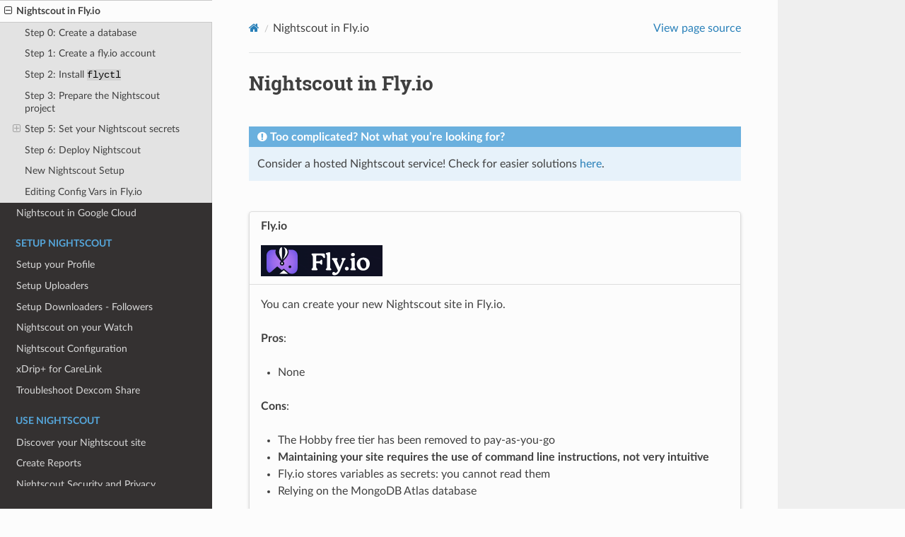

--- FILE ---
content_type: text/html; charset=utf-8
request_url: https://nightscout.github.io/vendors/fly.io/new_user/
body_size: 10747
content:


<!DOCTYPE html>
<html class="writer-html5" lang="en" data-content_root="../../../">
<head>
  <meta charset="utf-8" /><meta name="viewport" content="width=device-width, initial-scale=1" />

  <meta name="viewport" content="width=device-width, initial-scale=1.0" />
  <title>Nightscout in Fly.io &mdash; Nightscout Documentation  documentation</title>
      <link rel="stylesheet" type="text/css" href="../../../_static/pygments.css?v=b86133f3" />
      <link rel="stylesheet" type="text/css" href="../../../_static/css/theme.css?v=e59714d7" />
      <link rel="stylesheet" type="text/css" href="../../../_static/sphinx-design.min.css?v=95c83b7e" />
      <link rel="stylesheet" type="text/css" href="../../../_static/css/custom.css?v=4adb3efd" />

  
    <link rel="shortcut icon" href="../../../_static/NS-logo.png"/>
      <script src="../../../_static/jquery.js?v=5d32c60e"></script>
      <script src="../../../_static/_sphinx_javascript_frameworks_compat.js?v=2cd50e6c"></script>
      <script src="../../../_static/documentation_options.js?v=187304be"></script>
      <script src="../../../_static/doctools.js?v=9bcbadda"></script>
      <script src="../../../_static/sphinx_highlight.js?v=dc90522c"></script>
      <script src="../../../_static/design-tabs.js?v=f930bc37"></script>
    <script src="../../../_static/js/theme.js"></script>
    <link rel="index" title="Index" href="../../../genindex/" />
    <link rel="search" title="Search" href="../../../search/" />
    <link rel="next" title="Nightscout in Google Cloud" href="../../google/new_user/" />
    <link rel="prev" title="Nightscout in Heroku" href="../../heroku/new_user/" /> 
</head>

<body class="wy-body-for-nav"> 
  <div class="wy-grid-for-nav">
    <nav data-toggle="wy-nav-shift" class="wy-nav-side">
      <div class="wy-side-scroll">
        <div class="wy-side-nav-search" >

          
          
          <a href="../../../" class="icon icon-home">
            Nightscout Documentation
              <img src="../../../_static/we are not waiting vertical.png" class="logo" alt="Logo"/>
          </a>
<div role="search">
  <form id="rtd-search-form" class="wy-form" action="../../../search/" method="get">
    <input type="text" name="q" placeholder="Search docs" aria-label="Search docs" />
    <input type="hidden" name="check_keywords" value="yes" />
    <input type="hidden" name="area" value="default" />
  </form>
</div>
        </div><div class="wy-menu wy-menu-vertical" data-spy="affix" role="navigation" aria-label="Navigation menu">
              <ul>
<li class="toctree-l1"><a class="reference internal" href="../../../uploader/uploaders/">Supported Uploaders</a></li>
</ul>
<p class="caption" role="heading"><span class="caption-text">CREATE YOUR NIGHTSCOUT</span></p>
<ul>
<li class="toctree-l1"><a class="reference internal" href="../../../nightscout/new_user/">New Nightscout Users</a></li>
</ul>
<p class="caption" role="heading"><span class="caption-text">CREATE YOUR DATABASE</span></p>
<ul>
<li class="toctree-l1"><a class="reference internal" href="../../../nightscout/database/">Choose your database</a></li>
<li class="toctree-l1"><a class="reference internal" href="../../mongodb/atlas/">MongoDB Atlas Database</a></li>
<li class="toctree-l1"><a class="reference internal" href="../../railway/database/">Railway Database</a></li>
<li class="toctree-l1"><a class="reference internal" href="../../northflank/database/">Northflank Database</a></li>
</ul>
<p class="caption" role="heading"><span class="caption-text">CREATE YOUR WEB APP</span></p>
<ul class="current">
<li class="toctree-l1"><a class="reference internal" href="../../../nightscout/platform/">Choose your platform</a></li>
<li class="toctree-l1"><a class="reference internal" href="../../azure/new_user/">Nightscout in Azure (Docker)</a></li>
<li class="toctree-l1"><a class="reference internal" href="../../northflank/new_user/">Nightscout in Northflank</a></li>
<li class="toctree-l1"><a class="reference internal" href="../../render/new_user/">Nightscout in Render</a></li>
<li class="toctree-l1"><a class="reference internal" href="../../railway/new_user/">Nightscout in Railway</a></li>
<li class="toctree-l1"><a class="reference internal" href="../../heroku/new_user/">Nightscout in Heroku</a></li>
<li class="toctree-l1 current"><a class="current reference internal" href="#">Nightscout in Fly.io</a><ul>
<li class="toctree-l2"><a class="reference internal" href="#step-0-create-a-database">Step 0: Create a database</a></li>
<li class="toctree-l2"><a class="reference internal" href="#step-1-create-a-fly-io-account">Step 1: Create a fly.io account</a></li>
<li class="toctree-l2"><a class="reference internal" href="#step-2-install-flyctl">Step 2: Install <code class="docutils literal notranslate"><span class="pre">flyctl</span></code></a></li>
<li class="toctree-l2"><a class="reference internal" href="#step-3-prepare-the-nightscout-project">Step 3: Prepare the Nightscout project</a></li>
<li class="toctree-l2"><a class="reference internal" href="#step-5-set-your-nightscout-secrets">Step 5: Set your Nightscout secrets</a><ul>
<li class="toctree-l3"><a class="reference internal" href="#mandatory-variables"><strong>Mandatory variables</strong></a></li>
<li class="toctree-l3"><a class="reference internal" href="#customizations"><strong>Customizations</strong></a></li>
<li class="toctree-l3"><a class="reference internal" href="#dexcom-share"><strong>Dexcom Share</strong></a></li>
<li class="toctree-l3"><a class="reference internal" href="#alarms"><strong>Alarms</strong></a></li>
</ul>
</li>
<li class="toctree-l2"><a class="reference internal" href="#step-6-deploy-nightscout">Step 6: Deploy Nightscout</a></li>
<li class="toctree-l2"><a class="reference internal" href="#new-nightscout-setup">New Nightscout Setup</a></li>
<li class="toctree-l2"><a class="reference internal" href="#editing-config-vars-in-fly-io">Editing Config Vars in Fly.io</a></li>
</ul>
</li>
<li class="toctree-l1"><a class="reference internal" href="../../google/new_user/">Nightscout in Google Cloud</a></li>
</ul>
<p class="caption" role="heading"><span class="caption-text">SETUP NIGHTSCOUT</span></p>
<ul>
<li class="toctree-l1"><a class="reference internal" href="../../../nightscout/profile_editor/">Setup your Profile</a></li>
<li class="toctree-l1"><a class="reference internal" href="../../../uploader/setup/">Setup Uploaders</a></li>
<li class="toctree-l1"><a class="reference internal" href="../../../nightscout/downloaders/">Setup Downloaders - Followers</a></li>
<li class="toctree-l1"><a class="reference internal" href="../../../nightscout/wearable/">Nightscout on your Watch</a></li>
<li class="toctree-l1"><a class="reference internal" href="../../../nightscout/setup_variables/">Nightscout Configuration</a></li>
<li class="toctree-l1"><a class="reference internal" href="../../../uploader/xdripcarelink/">xDrip+ for CareLink</a></li>
<li class="toctree-l1"><a class="reference internal" href="../../../troubleshoot/dexcom_bridge/">Troubleshoot Dexcom Share</a></li>
</ul>
<p class="caption" role="heading"><span class="caption-text">USE NIGHTSCOUT</span></p>
<ul>
<li class="toctree-l1"><a class="reference internal" href="../../../nightscout/discover/">Discover your Nightscout site</a></li>
<li class="toctree-l1"><a class="reference internal" href="../../../nightscout/reports/">Create Reports</a></li>
<li class="toctree-l1"><a class="reference internal" href="../../../nightscout/security/">Nightscout Security and Privacy</a></li>
<li class="toctree-l1"><a class="reference internal" href="../../../nightscout/admin_tools/">Admin Tools</a></li>
<li class="toctree-l1"><a class="reference internal" href="../../../nightscout/close_loop/">Closed loop systems</a></li>
<li class="toctree-l1"><a class="reference internal" href="../../../nightscout/ifttt/">IFTTT Integration</a></li>
<li class="toctree-l1"><a class="reference internal" href="../../../nightscout/pushover/">Remote notifications</a></li>
<li class="toctree-l1"><a class="reference internal" href="../../../troubleshoot/troubleshoot/">Troubleshooting Nightscout</a></li>
<li class="toctree-l1"><a class="reference internal" href="../../../update/update/">Update Nightscout</a></li>
<li class="toctree-l1"><a class="reference internal" href="../../../update/dev_branch/">Deploy another version</a></li>
<li class="toctree-l1"><a class="reference internal" href="../../../update/downgrade/">Downgrade Nightscout</a></li>
</ul>
<p class="caption" role="heading"><span class="caption-text">ADVANCED DIY</span></p>
<ul>
<li class="toctree-l1"><a class="reference internal" href="../../../nightscout/advanced/">Advanced Nightscout deployments</a></li>
<li class="toctree-l1"><a class="reference internal" href="../../VPS/ubuntu/">Building Nightscout in Ubuntu</a></li>
<li class="toctree-l1"><a class="reference internal" href="../../VPS/docker/">Building Nightscout with Docker</a></li>
<li class="toctree-l1"><a class="reference internal" href="../../VPS/nixos/">Nightscout on NixOS</a></li>
<li class="toctree-l1"><a class="reference internal" href="../../NAS/synology/">Nightscout in your Synology NAS</a></li>
<li class="toctree-l1"><a class="reference internal" href="../../raspberry-pi/raspberry-pi/">Building Nightscout on Raspberry Pi</a></li>
</ul>
<p class="caption" role="heading"><span class="caption-text">VENDORS</span></p>
<ul>
<li class="toctree-l1"><a class="reference internal" href="../../heroku/migrate/">Migration?</a></li>
<li class="toctree-l1"><a class="reference internal" href="../../../nightscout/multiadmin/">Multiple sites and support</a></li>
<li class="toctree-l1"><a class="reference internal" href="../../github/update/">Update GitHub</a></li>
<li class="toctree-l1"><a class="reference internal" href="../../../update/redeploy/">Redeploy with GitHub</a></li>
<li class="toctree-l1"><a class="reference internal" href="../../../troubleshoot/github/">Troubleshoot GitHub</a></li>
<li class="toctree-l1"><a class="reference internal" href="../../../troubleshoot/atlas/">Troubleshoot MongoDB Atlas</a></li>
<li class="toctree-l1"><a class="reference internal" href="../../../troubleshoot/azure/">Troubleshoot Azure</a></li>
<li class="toctree-l1"><a class="reference internal" href="../../../troubleshoot/northflank/">Troubleshoot Northflank</a></li>
<li class="toctree-l1"><a class="reference internal" href="../../../troubleshoot/railway/">Troubleshoot Railway</a></li>
<li class="toctree-l1"><a class="reference internal" href="../../../troubleshoot/heroku/">Troubleshoot Heroku</a></li>
<li class="toctree-l1"><a class="reference internal" href="../../heroku/ecoplan/">Heroku Eco plan</a></li>
<li class="toctree-l1"><a class="reference internal" href="../../heroku/hobbyplan/">Heroku Basic plan</a></li>
<li class="toctree-l1"><a class="reference internal" href="../../heroku/mfa/">Heroku MFA</a></li>
<li class="toctree-l1"><a class="reference internal" href="../../../update/upd_stack/">Update the Heroku stack</a></li>
<li class="toctree-l1"><a class="reference internal" href="../../../troubleshoot/fly.io/">Troubleshoot Fly.io</a></li>
<li class="toctree-l1"><a class="reference internal" href="../../../troubleshoot/google/">Troubleshoot Google Cloud Nightscout</a></li>
<li class="toctree-l1"><a class="reference internal" href="../../../troubleshoot/render/">Troubleshoot Render</a></li>
</ul>
<p class="caption" role="heading"><span class="caption-text">CLINICIANS</span></p>
<ul>
<li class="toctree-l1"><a class="reference internal" href="../../../clinicians/home/">Nightscout for clinicians</a></li>
<li class="toctree-l1"><a class="reference internal" href="../../../clinicians/setup/">Setup the main view</a></li>
<li class="toctree-l1"><a class="reference internal" href="../../../clinicians/reports/">Nightscout reports</a></li>
</ul>
<p class="caption" role="heading"><span class="caption-text">TRANSLATE</span></p>
<ul>
<li class="toctree-l1"><a class="reference internal" href="../../../translate/">Google Translate links</a></li>
</ul>

        </div>
      </div>
    </nav>

    <section data-toggle="wy-nav-shift" class="wy-nav-content-wrap"><nav class="wy-nav-top" aria-label="Mobile navigation menu" >
          <i data-toggle="wy-nav-top" class="fa fa-bars"></i>
          <a href="../../../">Nightscout Documentation</a>
      </nav>

      <div class="wy-nav-content">
        <div class="rst-content">
          <div role="navigation" aria-label="Page navigation">
  <ul class="wy-breadcrumbs">
      <li><a href="../../../" class="icon icon-home" aria-label="Home"></a></li>
      <li class="breadcrumb-item active">Nightscout in Fly.io</li>
      <li class="wy-breadcrumbs-aside">
            <a href="../../../_sources/vendors/fly.io/new_user.md.txt" rel="nofollow"> View page source</a>
      </li>
  </ul>
  <hr/>
</div>
          <div role="main" class="document" itemscope="itemscope" itemtype="http://schema.org/Article">
           <div itemprop="articleBody">
             
  <section id="nightscout-in-fly-io">
<h1>Nightscout in Fly.io<a class="headerlink" href="#nightscout-in-fly-io" title="Link to this heading"></a></h1>
</br>
<div class="seealso admonition">
<p class="admonition-title">Too complicated? Not what you’re looking for?</p>
<p>Consider a hosted Nightscout service! Check for easier solutions <a class="reference internal" href="../../../#nightscout-as-a-service"><span class="std std-ref">here</span></a>.</p>
</div>
</br>
<div class="sd-card sd-sphinx-override sd-mb-3 sd-shadow-sm docutils">
<div class="sd-card-header docutils">
<p class="rubric" id="fly-io">Fly.io</p>
<p class="sd-card-text"><img alt="Fly.io" src="../../../_images/Fly.io.png" /></p>
</div>
<div class="sd-card-body docutils">
<p class="sd-card-text">You can create your new Nightscout site in Fly.io.</p>
<p class="sd-card-text"><strong>Pros</strong>:</p>
<ul class="simple">
<li><p class="sd-card-text">None</p></li>
</ul>
<p class="sd-card-text"><strong>Cons</strong>:</p>
<ul class="simple">
<li><p class="sd-card-text">The Hobby free tier has been removed to pay-as-you-go</p></li>
<li><p class="sd-card-text"><strong>Maintaining your site requires the use of command line instructions, not very intuitive</strong></p></li>
<li><p class="sd-card-text">Fly.io stores variables as secrets: you cannot read them</p></li>
<li><p class="sd-card-text">Relying on the MongoDB Atlas database</p></li>
</ul>
</div>
</div>
<p></br></br></p>
<section id="step-0-create-a-database">
<h2>Step 0: Create a database<a class="headerlink" href="#step-0-create-a-database" title="Link to this heading"></a></h2>
<div class="sd-tab-set docutils">
<input checked="checked" id="sd-tab-item-0" name="sd-tab-set-0" type="radio">
<label class="sd-tab-label" for="sd-tab-item-0">
I don’t have a database yet</label><div class="sd-tab-content docutils">
<p></br>Make sure you <a class="reference internal" href="../../../nightscout/database/"><span class="doc std std-doc">create one</span></a> before starting your Nightscout web app creation with Fly.io.</br></br>
Come back here when you have a <code class="docutils literal notranslate"><span class="pre">MONGODB_URI</span></code> connection string.</br></br></p>
</div>
<input id="sd-tab-item-1" name="sd-tab-set-0" type="radio">
<label class="sd-tab-label" for="sd-tab-item-1">
I already have a database</label><div class="sd-tab-content docutils">
<p></br>Copy the connection string from your previous platform: <a class="reference internal" href="../../../nightscout/setup_variables/#nightscout-configuration"><span class="std std-ref">edit the variables</span></a> and look for <code class="docutils literal notranslate"><span class="pre">MONGODB_URI</span></code>.</br></br>
If you don’t see <code class="docutils literal notranslate"><span class="pre">MONGODB_URI</span></code> but see <code class="docutils literal notranslate"><span class="pre">MONGO_CONNECTION</span></code> (<strong>NOT</strong> <code class="docutils literal notranslate"><span class="pre">MONGO_COLLECTION</span></code>): use its value.</br></br></p>
</div>
</div>
<p></br></br></p>
</section>
<section id="step-1-create-a-fly-io-account">
<h2>Step 1: Create a fly.io account<a class="headerlink" href="#step-1-create-a-fly-io-account" title="Link to this heading"></a></h2>
<p><a class="reference external" href="https://fly.io/app/sign-up">Sign up</a> to Fly.io.</p>
</br>
<p>You will need to add credit card information to get Nightscout running.<br />
Whenever requested, add one to prove you’re a real person:</p>
<a class="reference internal image-reference" href="../../../_images/FlyIOA1.png"><img alt="../../../_images/FlyIOA1.png" src="../../../_images/FlyIOA1.png" style="width: 400px;" />
</a>
<a class="reference internal image-reference" href="../../../_images/FlyM10.png"><img alt="../../../_images/FlyM10.png" src="../../../_images/FlyM10.png" style="width: 400px;" />
</a>
</br>
<p>Nightscout will run on the smallest available machine below 5$ per month.</p>
<p>See the pricing <a class="reference external" href="https://fly.io/calculator?m=0_0_0_0_0&amp;amp;f=s&amp;amp;a=no_none&amp;amp;b=ams.100&amp;amp;r=shared_0_1_ams&amp;amp;t=10_100_5&amp;amp;u=0_1_100&amp;amp;g=1_shared_730_1_256_ams_0_0">here</a>.</p>
<p></br></br></p>
</section>
<section id="step-2-install-flyctl">
<h2>Step 2: Install <code class="docutils literal notranslate"><span class="pre">flyctl</span></code><a class="headerlink" href="#step-2-install-flyctl" title="Link to this heading"></a></h2>
<div class="admonition warning">
<p class="admonition-title">Warning</p>
<p>The web terminal feature was removed from Fly.io.
You need a computer with flyctl.</p>
</div>
<p>Follow <a class="reference external" href="https://fly.io/docs/hands-on/install-flyctl/">these instructions</a> to install <code class="docutils literal notranslate"><span class="pre">flyctl</span></code> on your computer.</p>
<p><em>Note for Windows: you might experience issues with Git Bash or PowerShell, try an elevated command prompt.</em></p>
<p></br></br></p>
</section>
<section id="step-3-prepare-the-nightscout-project">
<h2>Step 3: Prepare the Nightscout project<a class="headerlink" href="#step-3-prepare-the-nightscout-project" title="Link to this heading"></a></h2>
<p>Type (or copy and paste) the following command in the terminal:</br></p>
<p>a) Authenticate in Fly.io:</p>
<p><code class="docutils literal notranslate"><span class="pre">flyctl</span> <span class="pre">auth</span> <span class="pre">login</span></code></p>
<p>Clone the official Nightscout repository:</p>
<p><code class="docutils literal notranslate"><span class="pre">git</span> <span class="pre">clone</span> <span class="pre">https://github.com/nightscout/cgm-remote-monitor</span></code></p>
</br>
<p>b) Navigate to the Nightscout code directory copied locally with:</p>
<p><code class="docutils literal notranslate"><span class="pre">cd</span> <span class="pre">cgm-remote-monitor</span></code></p>
</br>
<p>c) Deploy your site with Fly.io.</p>
<p><code class="docutils literal notranslate"><span class="pre">flyctl</span> <span class="pre">launch</span></code></p>
<a class="reference internal image-reference" href="../../../_images/FlyIO06.png"><img alt="../../../_images/FlyIO06.png" src="../../../_images/FlyIO06.png" style="width: 600px;" />
</a>
</br>
<p>To the question <code class="docutils literal notranslate"><span class="pre">Would</span> <span class="pre">you</span> <span class="pre">like</span> <span class="pre">to</span> <span class="pre">tweak</span> <span class="pre">these</span> <span class="pre">setting</span> <span class="pre">before</span> <span class="pre">proceeding?</span></code> answer <code class="docutils literal notranslate"><span class="pre">Y</span></code> (yes).</p>
<p>A web page to your new project will open in Fly.io.</p>
<p>d) Type your new Nightscout site name, make sure it is valid and isn’t already used by someone else.</p>
<a class="reference internal image-reference" href="../../../_images/FlyIO07.png"><img alt="../../../_images/FlyIO07.png" src="../../../_images/FlyIO07.png" style="width: 600px;" />
</a>
</br>
<p>e) Select the region closest to where you live, but make sure it doesn’t require a paid plan.</p>
<a class="reference internal image-reference" href="../../../_images/FlyIO08.png"><img alt="../../../_images/FlyIO08.png" src="../../../_images/FlyIO08.png" style="width: 600px;" />
</a>
<a class="reference internal image-reference" href="../../../_images/FlyIO09.png"><img alt="../../../_images/FlyIO09.png" src="../../../_images/FlyIO09.png" style="width: 600px;" />
</a>
</br>
<p>f) In services set the port to <code class="docutils literal notranslate"><span class="pre">1337</span></code>.</p>
<a class="reference internal image-reference" href="../../../_images/FlyIO10.png"><img alt="../../../_images/FlyIO10.png" src="../../../_images/FlyIO10.png" style="width: 600px;" />
</a>
</br>
<p>g) Make sure to select a <code class="docutils literal notranslate"><span class="pre">shared</span> <span class="pre">CPU</span> <span class="pre">1x</span></code> with only <code class="docutils literal notranslate"><span class="pre">256MB</span></code> of memory to remain within the <a class="reference external" href="https://fly.io/docs/about/pricing/#free-allowances">free allowances</a> limits.</p>
<a class="reference internal image-reference" href="../../../_images/FlyIO11.png"><img alt="../../../_images/FlyIO11.png" src="../../../_images/FlyIO11.png" style="width: 600px;" />
</a>
</br>
<p>h) Don’t select any database and <code class="docutils literal notranslate"><span class="pre">Confirm</span> <span class="pre">Settings</span></code>.</p>
<a class="reference internal image-reference" href="../../../_images/FlyIO12.png"><img alt="../../../_images/FlyIO12.png" src="../../../_images/FlyIO12.png" style="width: 600px;" />
</a>
</br>
<p>i) Deployment will start. Wait until it completes.</p>
<a class="reference internal image-reference" href="../../../_images/FlyIO13.png"><img alt="../../../_images/FlyIO13.png" src="../../../_images/FlyIO13.png" style="width: 600px;" />
</a>
<a class="reference internal image-reference" href="../../../_images/FlyIO14.png"><img alt="../../../_images/FlyIO14.png" src="../../../_images/FlyIO14.png" style="width: 600px;" />
</a>
<p></br></br></p>
</section>
<section id="step-5-set-your-nightscout-secrets">
<h2>Step 5: Set your Nightscout secrets<a class="headerlink" href="#step-5-set-your-nightscout-secrets" title="Link to this heading"></a></h2>
<p>a) Compile the information below.</p>
<p>File all necessary fields, click on the Validate button at the bottom of the form, if no error is seen you will have all variables displayed in the text box at the bottom, click on the Copy All button.</p>
</br>
<section id="mandatory-variables">
<h3><strong>Mandatory variables</strong><a class="headerlink" href="#mandatory-variables" title="Link to this heading"></a></h3>
<p>These three variables below must have a value.</p>
<p><strong>MONGODB_URI</strong></p>
<p>The MongoDB Connection String to connect to your MongoDB cluster. If you don’t have this from your Mongo database, please re-read installation instructions at <a class="reference external" href="https://nightscout.github.io/nightscout/database">Nightscout database</a> before continuing</p>
<p><input type="text" id="MONGODB_URI" value="" size="100"></br></p>
<p><strong>API_SECRET</strong></p>
<p><input type="text" id="API_SECRET" value="" size="40"></br></p>
<p>A passphrase that must be at least 12 characters long. Avoid special characters, which can cause problems in some cases</p>
<p><strong>DISPLAY_UNITS</strong></p>
<select id="DISPLAY_UNITS">
    <option value="MGDL" selected="selected">mg/dl</option>
	<option value="MMOL">mmol/l</option></select></br>
<p></br>Preferred BG units for the site: <code class="docutils literal notranslate"><span class="pre">mg/dl</span></code> or <code class="docutils literal notranslate"><span class="pre">mmol/l</span></code> (or just <code class="docutils literal notranslate"><span class="pre">mmol</span></code>)</p>
</br>
</section>
<section id="customizations">
<h3><strong>Customizations</strong><a class="headerlink" href="#customizations" title="Link to this heading"></a></h3>
<p>Leave default values if you don’t want to change them</p>
<p><strong>CUSTOM_TITLE</strong></p>
<p><input type=text id=CUSTOM_TITLE value="Nightscout" size=40></br></p>
<p>The display name for the Nightscout site. Appears in the upper left of the main view. Often set to the name of the CGM wearer</p>
<p><strong>THEME</strong></p>
<select id="THEME">
      <option value="COLORS" selected="selected">colors</option>
      <option value="DEFAULT">default</option>
      <option value="COLORBLINDFRIENDLY">colorblindfriendly</option></select></br>
<p></br>Default setting for new browser views for the color theme of the CGM graph. (<code class="docutils literal notranslate"><span class="pre">default</span></code> <code class="docutils literal notranslate"><span class="pre">colors</span></code> or <code class="docutils literal notranslate"><span class="pre">colorblindfriendly</span></code>)</p>
<p><strong>ENABLE</strong></p>
<p><input type=text id=ENABLE value="careportal basal dbsize rawbg iob maker cob bwp cage iage sage boluscalc pushover treatmentnotify loop pump profile food openaps bage alexa override speech cors" size=100></br></p>
<p>Plugins to enable for your site. Must be a space-delimited lower-case list. Include the word <code class="docutils literal notranslate"><span class="pre">bridge</span></code> here if you are receiving data from the Dexcom Share service</p>
<p><strong>SHOW_PLUGINS</strong></p>
<p><input type=text id=SHOW_PLUGINS value="careportal dbsize" size=100></br></p>
<p>Default setting for whether or not these plugins are checked (active) by default not merely enabled. Include plugins here as in the ENABLE line; space-separated and lower-case</p>
<p><strong>TIME_FORMAT</strong></p>
<select id="TIME_FORMAT">
        <option value="TWELVE" selected="selected">12</option>
        <option value="TWENTYFOUR">24</option></select></br>
<p></br>Default setting for new browser views for the time mode. (<code class="docutils literal notranslate"><span class="pre">12</span></code> or <code class="docutils literal notranslate"><span class="pre">24</span></code>)</p>
<p><strong>NIGHT_MODE</strong></p>
<select id="NIGHT_MODE">
        <option value="OFF" selected="selected">off</option>
    <option value="ON">on</option></select></br>
<p></br>Default setting for new browser views for whether Night Mode should be enabled. (<code class="docutils literal notranslate"><span class="pre">on</span></code> or <code class="docutils literal notranslate"><span class="pre">off</span></code>)</p>
<p><strong>BOLUS_RENDER_OVER</strong></p>
<p><input type=text id=BOLUS_RENDER_OVER value="1" size=10></br></p>
<p>U value over which the bolus values are rendered on the chart if the <code class="docutils literal notranslate"><span class="pre">x</span> <span class="pre">U</span> <span class="pre">and</span> <span class="pre">Over</span></code> option is selected</p>
</br>
</section>
<section id="dexcom-share">
<h3><strong>Dexcom Share</strong><a class="headerlink" href="#dexcom-share" title="Link to this heading"></a></h3>
<p>If you want Nightscout to import directly from Dexcom Share</p>
<p><strong>BRIDGE_USER_NAME</strong></p>
<p><input type=text id=BRIDGE_USER_NAME value="" size=40></br></p>
<p>Your Dexcom account username to receive CGM data from the Dexcom Share service. Also make sure to include <code class="docutils literal notranslate"><span class="pre">bridge</span></code> in your ENABLE line.</p>
<p><strong>BRIDGE_PASSWORD</strong></p>
<p><input type=text id=BRIDGE_PASSWORD value="" size=40></br></p>
<p>Your Dexcom account password to receive CGM data from the Dexcom Share service. Also make sure to include <code class="docutils literal notranslate"><span class="pre">bridge</span></code> in your ENABLE line</p>
<p><strong>BRIDGE_SERVER</strong></p>
<select id="BRIDGE_SERVER">
    <option value="US" selected="selected">US</option>
    <option value="EU">EU</option></select></br>
<p></br>If you are bridging from the Dexcom Share service and are anywhere <em>outside</em> the US change this to EU. (<code class="docutils literal notranslate"><span class="pre">US</span></code> or <code class="docutils literal notranslate"><span class="pre">EU</span></code>)</p>
</br>
</section>
<section id="alarms">
<h3><strong>Alarms</strong><a class="headerlink" href="#alarms" title="Link to this heading"></a></h3>
<p>You can customize alarms or leave them to default values</p>
<p><strong>ALARM_TYPES</strong></p>
<select id="ALARM_TYPES">
    <option value="SIMPLE" selected="selected">simple</option>
    <option value="PREDICT">predict</option>
    <option value="SIMPLEPREDICT">simple predict</option></select></br>
<p></br><code class="docutils literal notranslate"><span class="pre">simple</span></code> and/or <code class="docutils literal notranslate"><span class="pre">predict</span></code>v. Simple alarms trigger when BG crosses the various thresholds set below. Predict alarms use a formula that forecasts where the BG is going based on its trend. You will <em>not</em> get warnings when crossing the BG thresholds set below when using the predict type</p>
<p><strong>ALARM_URGENT_HIGH</strong></p>
<select id="ALARM_URGENT_HIGH">
    <option value="ON" selected="selected">on</option>
    <option value="OFF">off</option></br>
</br>Default setting for new browser views for the Urgent High alarm (triggered when BG crosses BG_HIGH). (`on` or `off`)
<p><strong>BG_HIGH</strong></p>
<p><input type=text id=BG_HIGH value="260" size=20></br></p>
<p>Urgent High BG threshold triggers the <code class="docutils literal notranslate"><span class="pre">ALARM_URGENT_HIGH</span></code> alarm. Set in mg/dL or mmol/L as set in <code class="docutils literal notranslate"><span class="pre">DISPLAY_UNITS</span></code> variable</p>
<p><strong>ALARM_URGENT_LOW</strong></p>
<select id="ALARM_URGENT_LOW">
    <option value="ON" selected="selected">on</option>
    <option value="OFF">off</option></br>
</br>Default setting for new browser views for the Urgent Low alarm (triggered when BG crosses `BG_LOW`). (`on` or `off`)
<p><strong>BG_LOW</strong></p>
<p><input type=text id=BG_LOW value="55" size=20></br></p>
<p>Urgent Low BG threshold triggers the <code class="docutils literal notranslate"><span class="pre">ALARM_URGENT_LOW</span></code> alarm. Set in mg/dL or mmol/L as set in <code class="docutils literal notranslate"><span class="pre">DISPLAY_UNITS</span></code> variable</p>
<p><strong>ALARM_HIGH</strong></p>
<select id="ALARM_HIGH">
    <option value="ON" selected="selected">on</option>
    <option value="OFF">off</option></br>
</br>Default setting for new browser views for the High alarm (triggered when BG crosses `BG_TARGET_TOP`). (`on` or `off`)
<p><strong>BG_TARGET_TOP</strong></p>
<p><input type=text id=BG_TARGET_TOP value="180" size=20></br></p>
<p>High BG threshold triggers the <code class="docutils literal notranslate"><span class="pre">ALARM_HIGH</span></code> alarm. Set in mg/dL or mmol/L as set in <code class="docutils literal notranslate"><span class="pre">DISPLAY_UNITS</span></code> variable</p>
<p><strong>ALARM_LOW</strong></p>
<select id="ALARM_LOW">
    <option value="ON" selected="selected">on</option>
    <option value="OFF">off</option></br>
</br>Default setting for new browser views for the Low alarm (triggered when BG crosses `BG_TARGET_BOTTOM`). (`on` or `off`)
<p><strong>BG_TARGET_BOTTOM</strong></p>
<p><input type=text id=BG_TARGET_BOTTOM value="70" size=20></br></p>
<p>Low BG threshold triggers the <code class="docutils literal notranslate"><span class="pre">ALARM_LOW</span></code> alarm. Set in mg/dL or mmol/L as set in <code class="docutils literal notranslate"><span class="pre">DISPLAY_UNITS</span></code> variable</p>
<p><strong>ALARM_TIMEAGO_URGENT</strong></p>
<select id="ALARM_TIMEAGO_URGENT">
    <option value="ON" selected="selected">on</option>
    <option value="OFF">off</option></br>
</br>Default setting for new browser views for an urgent alarm when CGM data hasn't been received in the number of minutes set in `ALARM_TIMEAGO_URGENT_MINS`. (`on` or `off`)
<p><strong>ALARM_TIMEAGO_URGENT_MINS</strong></p>
<p><input type=text id=ALARM_TIMEAGO_URGENT_MINS value="30" size=20></br></p>
<p>Default setting for new browser views for the number of minutes since the last CGM reading to trigger an <code class="docutils literal notranslate"><span class="pre">ALARM_TIMEAGO_URGENT</span></code> alarm</p>
<p><strong>ALARM_TIMEAGO_WARN</strong></p>
<select id="ALARM_TIMEAGO_WARN">
    <option value="ON" selected="selected">on</option>
    <option value="OFF">off</option></br>
</br>Default setting for new browser views for a warning alarm when CGM data hasn't been received in the number of minutes set in `ALARM_TIMEAGO_WARN_MINS`. (`on` or `off`)
<p><strong>ALARM_TIMEAGO_WARN_MINS</strong></p>
<p><input type=text id=ALARM_TIMEAGO_WARN_MINS value="15" size=20></br></p>
<p>Default setting for new browser views for the number of minutes since the last CGM reading to trigger an <code class="docutils literal notranslate"><span class="pre">ALARM_TIMEAGO_WARN</span></code> alarm</p>
<script>
function Validate()
{
  var s, e1, e2, e3;
  e1 = "";
  e2 = "";
  e3 = "";
  s = document.getElementById("MONGODB_URI").value;
  if(s.search("mongodb")==-1) { e1 = "Bad MONGODB_URI: it should be a mongodb connection string."}
  else if(s.search("://")==-1) { e1 = "Bad MONGODB_URI: it should be a mongodb connection string."}
  else if(s.search(" ")!=-1) {e1 = "MONGODB_URI should not contain spaces."}
  else if(s.search("<")!=-1) {e1 = "MONGODB_URI should not contain < or > characters."}
  else if(s.search(">")!=-1) {e1 = "MONGODB_URI should not contain < or > characters."}
  else if(s.indexOf("@")!=s.lastIndexOf("@")) {e1 = "Do not use the character @ in your MONGODB_URI password or user name."};
  document.getElementById("result1").innerHTML = e1;
  s = document.getElementById("API_SECRET").value;
  if(s.search("@")!=-1) { e2 = "Problematic API_SECRET: do not use special characters."}
  else if(s.search(":")!=-1) { e2 = "Problematic API_SECRET: do not use special characters."}
  else if(s.search("/")!=-1) { e2 = "Problematic API_SECRET: do not use special characters."}
  else if(s.search(" ")!=-1) { e2 = "Bad API_SECRET: do not use spaces."}
  else if(s.length<12) { e2 = "Bad API_SECRET: too short - minimum 12 characters."}
  document.getElementById("result2").innerHTML = e2;
  s = document.getElementById("BRIDGE_USER_NAME").value;
  if(s.length) { s = document.getElementById("BRIDGE_PASSWORD").value;
  if(s.length) { s = document.getElementById("ENABLE").value;
  if(s.search("bridge")==-1) { e3 = "Add bridge in ENABLE to get values from Dexcom Share." } } }
  s = document.getElementById("BRIDGE_USER_NAME").value;
  if(!s.length) { s = document.getElementById("BRIDGE_PASSWORD").value;
  if(!s.length) { s = document.getElementById("ENABLE").value;
  if(s.search("bridge")!=-1) { e3 = "Remove bridge from ENABLE if you don't use Dexcom Share directly to Nightscout." } } }
  document.getElementById("result3").innerHTML = e3;
  if((e1.length + e2.length + e3.length)<1)
  {
    document.getElementById("result1").innerHTML = "Validation is PASS.";
    document.getElementById("result3").innerHTML = "Click on the Copy All button below the text box.";
    CopyAll();
  }
};
function CopyAll()
{
  var sBuffer, sLine, sel;
  sBuffer = "#\n";
sel = document.getElementById("ALARM_LOW");
  sLine = "fly secrets set ALARM_LOW=\"" + sel.options[sel.selectedIndex].text; sBuffer = sBuffer + sLine;
  sBuffer = sBuffer + "\"\n";
sel = document.getElementById("ALARM_TIMEAGO_URGENT");
  sLine = "fly secrets set ALARM_TIMEAGO_URGENT=\"" + sel.options[sel.selectedIndex].text; sBuffer = sBuffer + sLine;
  sBuffer = sBuffer + "\"\n";
sel = document.getElementById("ALARM_TYPES");
  sLine = "fly secrets set ALARM_TYPES=\"" + sel.options[sel.selectedIndex].text; sBuffer = sBuffer + sLine;
  sBuffer = sBuffer + "\"\n";
sel = document.getElementById("ALARM_TIMEAGO_WARN");
  sLine = "fly secrets set ALARM_TIMEAGO_WARN=\"" + sel.options[sel.selectedIndex].text; sBuffer = sBuffer + sLine;
  sBuffer = sBuffer + "\"\n";
sel = document.getElementById("ALARM_URGENT_HIGH");
  sLine = "fly secrets set ALARM_URGENT_HIGH=\"" + sel.options[sel.selectedIndex].text; sBuffer = sBuffer + sLine;
  sBuffer = sBuffer + "\"\n";
sel = document.getElementById("ALARM_URGENT_LOW");
  sLine = "fly secrets set ALARM_URGENT_LOW=\"" + sel.options[sel.selectedIndex].text; sBuffer = sBuffer + sLine;
  sBuffer = sBuffer + "\"\n";
sel = document.getElementById("BRIDGE_SERVER");
  sLine = "fly secrets set BRIDGE_SERVER=\"" + sel.options[sel.selectedIndex].text; sBuffer = sBuffer + sLine;
  sBuffer = sBuffer + "\"\n";
sel = document.getElementById("DISPLAY_UNITS");
  sLine = "fly secrets set DISPLAY_UNITS=\"" + sel.options[sel.selectedIndex].text; sBuffer = sBuffer + sLine;
  sBuffer = sBuffer + "\"\n";
sel = document.getElementById("NIGHT_MODE");
  sLine = "fly secrets set NIGHT_MODE=\"" + sel.options[sel.selectedIndex].text; sBuffer = sBuffer + sLine;
  sBuffer = sBuffer + "\"\n";
sel = document.getElementById("THEME");
  sLine = "fly secrets set THEME=\"" + sel.options[sel.selectedIndex].text; sBuffer = sBuffer + sLine;
  sBuffer = sBuffer + "\"\n";
sel = document.getElementById("TIME_FORMAT");
  sLine = "fly secrets set TIME_FORMAT=\"" + sel.options[sel.selectedIndex].text; sBuffer = sBuffer + sLine;
  sBuffer = sBuffer + "\"\n";
sLine = "fly secrets set ALARM_TIMEAGO_URGENT_MINS=\"" + document.getElementById("ALARM_TIMEAGO_URGENT_MINS").value; sBuffer = sBuffer + sLine;
  sBuffer = sBuffer + "\"\n";
sLine = "fly secrets set ALARM_TIMEAGO_WARN_MINS=\"" + document.getElementById("ALARM_TIMEAGO_WARN_MINS").value; sBuffer = sBuffer + sLine;
  sBuffer = sBuffer + "\"\n";
sLine = "fly secrets set API_SECRET=\"" + document.getElementById("API_SECRET").value; sBuffer = sBuffer + sLine;
  sBuffer = sBuffer + "\"\n";
sLine = "fly secrets set BG_HIGH=\"" + document.getElementById("BG_HIGH").value; sBuffer = sBuffer + sLine;
  sBuffer = sBuffer + "\"\n";
sLine = "fly secrets set BG_LOW=\"" + document.getElementById("BG_LOW").value; sBuffer = sBuffer + sLine;
  sBuffer = sBuffer + "\"\n";
sLine = "fly secrets set BG_TARGET_BOTTOM=\"" + document.getElementById("BG_TARGET_BOTTOM").value; sBuffer = sBuffer + sLine;
  sBuffer = sBuffer + "\"\n";
sLine = "fly secrets set BG_TARGET_TOP=\"" + document.getElementById("BG_TARGET_TOP").value; sBuffer = sBuffer + sLine;
  sBuffer = sBuffer + "\"\n";
sLine = "fly secrets set BOLUS_RENDER_OVER=\"" + document.getElementById("BOLUS_RENDER_OVER").value; sBuffer = sBuffer + sLine;
  sBuffer = sBuffer + "\"\n";
sLine = "fly secrets set BRIDGE_PASSWORD=\"" + document.getElementById("BRIDGE_PASSWORD").value; sBuffer = sBuffer + sLine;
  sBuffer = sBuffer + "\"\n";
sLine = "fly secrets set BRIDGE_USER_NAME=\"" + document.getElementById("BRIDGE_USER_NAME").value; sBuffer = sBuffer + sLine;
  sBuffer = sBuffer + "\"\n";
sLine = "fly secrets set CUSTOM_TITLE=\"" + document.getElementById("CUSTOM_TITLE").value; sBuffer = sBuffer + sLine;
  sBuffer = sBuffer + "\"\n";
sLine = "fly secrets set ENABLE=\"" + document.getElementById("ENABLE").value; sBuffer = sBuffer + sLine;
  sBuffer = sBuffer + "\"\n";
sLine = "fly secrets set MONGODB_URI=\"" + document.getElementById("MONGODB_URI").value; sBuffer = sBuffer + sLine;
  sBuffer = sBuffer + "\"\n";
sLine = "fly secrets set SHOW_PLUGINS=\"" + document.getElementById("SHOW_PLUGINS").value; sBuffer = sBuffer + sLine;
  sBuffer = sBuffer + "\"\n#\n";
  document.getElementById("NSVARS").innerHTML = sBuffer;
};
function CopyToClipboard() {
  var copyText = document.getElementById("NSVARS");
  copyText.select();
  copyText.setSelectionRange(0, 99999); // For mobile devices
  navigator.clipboard.writeText(copyText.value);
   alert("Secrets configuration copied.");
}
</script>
<p>Now click on the Validate button below</p>
<p><button onclick="Validate()">-&gt; Validate</button></p>
<p>If errors show up below, please correct them and click Validate again.</p>
<p id="result1">Click the button Validate above.</p>
<p id="result2"></p>
<p id="result3"></p>
<textarea id="NSVARS" name="NSVARS" rows="27" cols="100">
Once validated you will see the fly.toml configuration file contents in this box.
</textarea></br>
<p></br></br>
<button onclick="CopyToClipboard()">Copy All</button>
</br></br></p>
<div class="warning admonition">
<p class="admonition-title">Save this!</p>
<p>What you just copied is the secrets configuration used to build your site.</br>
This is important information to maintain your Nightscout.</br>
<strong>Make sure you keep a copy of it somewhere safe.</strong></p>
</div>
</br>
<p>b) Click on the <code class="docutils literal notranslate"><span class="pre">Copy</span> <span class="pre">all</span></code> button above.</p>
<div class="admonition tip">
<p class="admonition-title">Tip</p>
<p>Now do not copy anything else!</br>
If you do another copy/paste after you clicked the <code class="docutils literal notranslate"><span class="pre">Copy</span> <span class="pre">All</span></code> button, click again <strong>now</strong> before pasting the configuration!</p>
</div>
</br>
<p>c) Then, in the terminal, paste what you copied above, hit <code class="docutils literal notranslate"><span class="pre">Enter</span></code></p>
<a class="reference internal image-reference" href="../../../_images/FlyIO21.png"><img alt="../../../_images/FlyIO21.png" src="../../../_images/FlyIO21.png" style="width: 600px;" />
</a>
</br>
<p>Wait until setting secrets complete.</p>
<a class="reference internal image-reference" href="../../../_images/FlyIO22.png"><img alt="../../../_images/FlyIO22.png" src="../../../_images/FlyIO22.png" style="width: 600px;" />
</a>
<p></br></br></p>
</section>
</section>
<section id="step-6-deploy-nightscout">
<h2>Step 6: Deploy Nightscout<a class="headerlink" href="#step-6-deploy-nightscout" title="Link to this heading"></a></h2>
<p>a) In the terminal type:</p>
<p><code class="docutils literal notranslate"><span class="pre">flyctl</span> <span class="pre">deploy</span></code></p>
<p>You app will deploy. It will take time (about 10 minutes).</p>
<a class="reference internal image-reference" href="../../../_images/FlyIO17.png"><img alt="../../../_images/FlyIO17.png" src="../../../_images/FlyIO17.png" style="width: 600px;" />
</a>
</br>
<p>Do not interrupt the process.</p>
</br>
<p>When deploy completes you should see your new Nightscout site name.</p>
<a class="reference internal image-reference" href="../../../_images/FlyIO18.png"><img alt="../../../_images/FlyIO18.png" src="../../../_images/FlyIO18.png" style="width: 600px;" />
</a>
</br>
<p>b) Last but not least: downscale your app typing the following command (replace <em><code class="docutils literal notranslate"><span class="pre">myflynightscout</span></code></em> with your own name):</p>
<p><code class="docutils literal notranslate"><span class="pre">flyctl</span> <span class="pre">scale</span> <span class="pre">--app</span> </code><em><code class="docutils literal notranslate"><span class="pre">myflynightscout</span></code></em><code class="docutils literal notranslate"> <span class="pre">count</span> <span class="pre">1</span></code></p>
<p>Confirm with <code class="docutils literal notranslate"><span class="pre">y</span></code> when asked.</p>
<a class="reference internal image-reference" href="../../../_images/FlyIO15.png"><img alt="../../../_images/FlyIO15.png" src="../../../_images/FlyIO15.png" style="width: 800px;" />
</a>
</br>
<p>c) You can now see your site in the fly.io dashboard at <a class="reference external" href="https://fly.io/dashboard">https://fly.io/dashboard</a> click on the application (not the builder):</p>
<a class="reference internal image-reference" href="../../../_images/FlyIOA2.png"><img alt="../../../_images/FlyIOA2.png" src="../../../_images/FlyIOA2.png" style="width: 700px;" />
</a>
</br>
<p>d) Inside your app you should see that it is running and has a clickable hostname.</p>
<a class="reference internal image-reference" href="../../../_images/FlyIO05.png"><img alt="../../../_images/FlyIO05.png" src="../../../_images/FlyIO05.png" style="width: 500px;" />
</a>
<p></br></br></br></p>
</section>
<section id="new-nightscout-setup">
<h2>New Nightscout Setup<a class="headerlink" href="#new-nightscout-setup" title="Link to this heading"></a></h2>
</br>
<p>a) Your Nightscout site should open and direct you to a new profile creation.</p>
<a class="reference internal image-reference" href="../../../_images/NewNS50.png"><img alt="../../../_images/NewNS50.png" src="../../../_images/NewNS50.png" style="width: 400px;" />
</a>
</br>
<p>b) Setup your <code class="docutils literal notranslate"><span class="pre">Time</span> <span class="pre">zone</span></code> and eventually all other fields. Do not leave any fields empty. If you don’t know which value to use, just use the default value. You can change these values later at any time.</p>
<a class="reference internal image-reference" href="../../../_images/NewNS44.png"><img alt="../../../_images/NewNS44.png" src="../../../_images/NewNS44.png" style="width: 500px;" />
</a>
</br>
<p>c) Browse down to <code class="docutils literal notranslate"><span class="pre">Authentication</span> <span class="pre">status</span></code> and click <code class="docutils literal notranslate"><span class="pre">Authenticate</span></code>. Enter your API secret. Click <code class="docutils literal notranslate"><span class="pre">Update</span></code>.</p>
<a class="reference internal image-reference" href="../../../_images/NewNS45.png"><img alt="../../../_images/NewNS45.png" src="../../../_images/NewNS45.png" style="width: 500px;" />
</a>
</br>
<p>d) Click <code class="docutils literal notranslate"><span class="pre">Save</span></code>.</p>
<a class="reference internal image-reference" href="../../../_images/NewNS46.png"><img alt="../../../_images/NewNS46.png" src="../../../_images/NewNS46.png" style="width: 200px;" />
</a>
</br>
<p>e) If the following pop-up shows up click <code class="docutils literal notranslate"><span class="pre">OK</span></code>, and check status (upper right of the window).</p>
<a class="reference internal image-reference" href="../../../_images/NewNS47.png"><img alt="../../../_images/NewNS47.png" src="../../../_images/NewNS47.png" style="width: 600px;" />
</a>
</br>
<p>f) If you need to modify your profile after this, authenticate with the lock icon (top right of the page): enter your API secret. Then click on the hamburger menu and select <code class="docutils literal notranslate"><span class="pre">Profile</span> <span class="pre">Editor</span></code>.</p>
<a class="reference internal image-reference" href="../../../_images/NewNS43.png"><img alt="../../../_images/NewNS43.png" src="../../../_images/NewNS43.png" style="width: 600px;" />
</a>
</br>
<div class="warning admonition">
<p class="admonition-title">Privacy warning</p>
<p>Anyone with access to the URL of your Nightscout site, can view your BG and run reports of your data. It it strongly recommended that you enable <a class="reference internal" href="../../../nightscout/security/"><span class="doc std std-doc">security</span></a> to your site once you’re done with the setup</p>
</div>
</br>
<p>g) Dexcom Share users should see data flowing in after some minutes.
xDrip+ users (including Medtronic <a class="reference internal" href="../../../uploader/setup/#medtronic-carelink"><span class="std std-ref">CareLink followers</span></a>) should setup the uploader as shown <a class="reference internal" href="../../../uploader/setup/#xdrip"><span class="std std-ref"><strong>here</strong></span></a>.
xDrip4iOS users <a class="reference external" href="https://xdrip4ios.readthedocs.io/en/latest/connect/cgm/#nightscout-upload">here</a>.
<a class="reference external" href="https://androidaps.readthedocs.io/en/latest/Configuration/Preferences.html#nsclient">AAPS</a> and <a class="reference external" href="https://loopkit.github.io/loopdocs/operation/loop-settings/services/">Loop</a>: consult the relative documentation.</p>
<a class="reference internal image-reference" href="../../../_images/NewNS48.png"><img alt="../../../_images/NewNS48.png" src="../../../_images/NewNS48.png" style="width: 600px;" />
</a>
</br>
<hr class="docutils" />
<p>You have completed a new Nightscout site creation. You can continue <a class="reference internal" href="../../../nightscout/discover/"><span class="doc std std-doc">here</span></a> now.</p>
<p>The following section provides more information that you might not need to use now.</p>
<hr class="docutils" />
</br>
</br>
</section>
<section id="editing-config-vars-in-fly-io">
<span id="id1"></span><h2>Editing Config Vars in Fly.io<a class="headerlink" href="#editing-config-vars-in-fly-io" title="Link to this heading"></a></h2>
<div class="admonition warning">
<p class="admonition-title">Warning</p>
<p>The web terminal feature was removed from Fly.io.
You need a computer with flyctl.</p>
</div>
<p>Follow <a class="reference external" href="https://fly.io/docs/hands-on/install-flyctl/">these instructions</a> to install <code class="docutils literal notranslate"><span class="pre">flyctl</span></code> on your computer.</p>
<p><em>Note for Windows: do not use Git Bash on your PC, prefer a PowerShell terminal.</em></p>
<p>Authenticate in Fly.io:</p>
<p><code class="docutils literal notranslate"><span class="pre">flyctl</span> <span class="pre">auth</span> <span class="pre">login</span></code></p>
<p></br></br></p>
<div class="warning admonition">
<p class="admonition-title">Secrets</p>
<p>Fly.io variables are <code class="docutils literal notranslate"><span class="pre">Secrets</span></code>, you <strong>cannot see the values of your secret variables</strong>.</br>
You can only delete them and set them: you <strong>cannot edit them</strong>.</br>
Please make sure you write them down somewhere!</p>
</div>
</br>
<p>If you want to create a new secret or modify an existing one you need to use the <code class="docutils literal notranslate"><span class="pre">flyctl</span> <span class="pre">secrets</span> <span class="pre">set</span></code> command.</p>
<p>In the command line below replace <code class="docutils literal notranslate"><span class="pre">yourappname</span></code> by the app name (usually your Nightscout site name: <strong><code class="docutils literal notranslate"><span class="pre">yourappname</span></code></strong><code class="docutils literal notranslate"><span class="pre">.fly.dev</span></code>).
For example if you want to set your Nightscout site vertical scale to linear:</p>
<p><code class="docutils literal notranslate"><span class="pre">flyctl</span> <span class="pre">secrets</span> <span class="pre">set</span> <span class="pre">SCALE_Y=&quot;linear&quot;</span> <span class="pre">-a</span> </code><em><code class="docutils literal notranslate"><span class="pre">yourappname</span></code></em>`</p>
<p>If your <code class="docutils literal notranslate"><span class="pre">SCALE_Y</span></code> secret was already set to <code class="docutils literal notranslate"><span class="pre">linear</span></code> you will see the following message:</p>
<div class="highlight-default notranslate"><div class="highlight"><pre><span></span><span class="n">Error</span> <span class="n">No</span> <span class="n">change</span> <span class="n">detected</span> <span class="n">to</span> <span class="n">secrets</span><span class="o">.</span> <span class="n">Skipping</span> <span class="n">release</span><span class="o">.</span>
</pre></div>
</div>
<p>When changing a secret, the app will automatically redeploy. You will see this sequence (it will take a few minutes):</p>
<div class="highlight-default notranslate"><div class="highlight"><pre><span></span><span class="n">Release</span> <span class="n">v1</span> <span class="n">created</span>
<span class="o">==&gt;</span> <span class="n">Monitoring</span> <span class="n">deployment</span>

 <span class="mi">1</span> <span class="n">desired</span><span class="p">,</span> <span class="mi">1</span> <span class="n">placed</span><span class="p">,</span> <span class="mi">1</span> <span class="n">healthy</span><span class="p">,</span> <span class="mi">0</span> <span class="n">unhealthy</span> <span class="p">[</span><span class="n">health</span> <span class="n">checks</span><span class="p">:</span> <span class="mi">1</span> <span class="n">total</span><span class="p">,</span> <span class="mi">1</span> <span class="n">passing</span><span class="p">]</span>
<span class="o">--&gt;</span> <span class="n">v1</span> <span class="n">deployed</span> <span class="n">successfully</span>
</pre></div>
</div>
</br>
<div class="admonition hint">
<p class="admonition-title">Hint</p>
<p>If you know you will change several secrets, add <code class="docutils literal notranslate"><span class="pre">--stage</span></code> to all the lines except the last one.
</br></br>
<code class="docutils literal notranslate"><span class="pre">flyctl</span> <span class="pre">secrets</span> <span class="pre">set</span> <span class="pre">SCALE_Y=&quot;linear&quot;</span> <span class="pre">-a</span> <span class="pre">yourappname</span> <span class="pre">--stage</span></code>
</br>
<code class="docutils literal notranslate"><span class="pre">flyctl</span> <span class="pre">secrets</span> <span class="pre">set</span> <span class="pre">SCALE_Y=&quot;linear&quot;</span> <span class="pre">-a</span> <span class="pre">yourappname</span> <span class="pre">--stage</span></code>
</br>
…
</br>
<code class="docutils literal notranslate"><span class="pre">flyctl</span> <span class="pre">secrets</span> <span class="pre">set</span> <span class="pre">SCALE_Y=&quot;linear&quot;</span> <span class="pre">-a</span> <span class="pre">yourappname</span></code>
</br></br>
This will avoid your app to redeploy every time.</p>
</div>
</br>
<p>If the app didn’t deploy automatically continue <a class="reference internal" href="#step-6-deploy-nightscout">here</a>.</p>
</section>
</section>


           </div>
          </div>
          <footer>

  <hr/>

  <div role="contentinfo">
    <p>&#169; Copyright 2024, #WeAreNotWaiting.</p>
  </div>

  Built with <a href="https://www.sphinx-doc.org/">Sphinx</a> using a
    <a href="https://github.com/readthedocs/sphinx_rtd_theme">theme</a>
    provided by <a href="https://readthedocs.org">Read the Docs</a>.
   

</footer>
        </div>
      </div>
    </section>
  </div>
  <script>
      jQuery(function () {
          SphinxRtdTheme.Navigation.enable(true);
      });
  </script> 

</body>
</html>

--- FILE ---
content_type: text/css; charset=utf-8
request_url: https://nightscout.github.io/_static/css/custom.css?v=4adb3efd
body_size: -322
content:
code.literal {
    color: #000000 !important;
    background-color: #d3d3d3 !important;
    font-size: 100%;
}

code {
  white-space : pre-wrap !important;
}